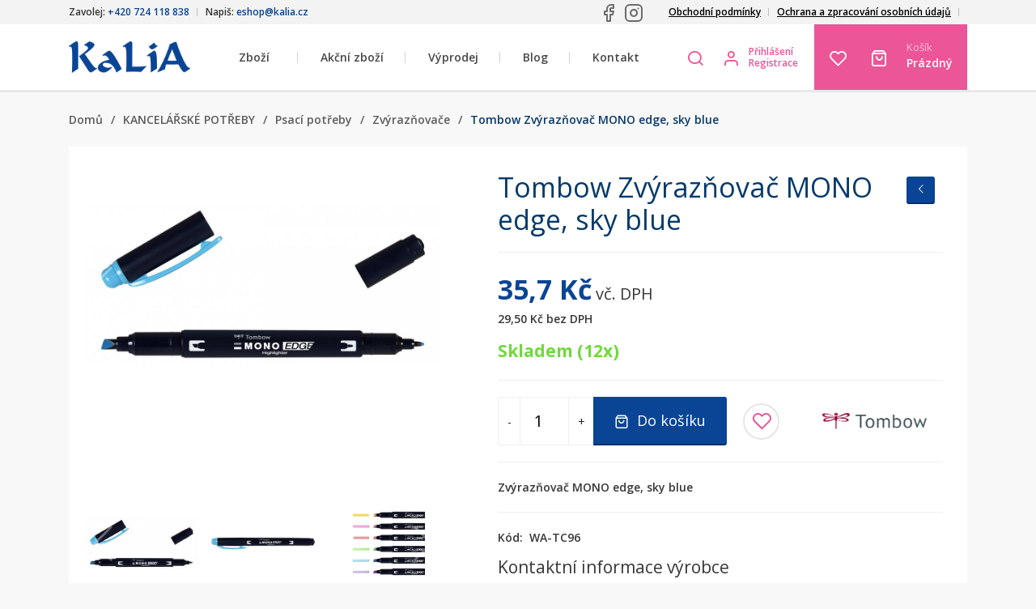

--- FILE ---
content_type: text/html; charset=utf-8
request_url: https://www.kalia.cz/tombow-zvyraznovac-mono-edge-sky-blue
body_size: 10523
content:
<!DOCTYPE html>
<html lang="cs">
<head>

    <meta charset="UTF-8" />
            <link rel="icon" href="https://www.kalia.cz/favicon.png" type="image/x-icon" />
                        <link rel="alternate" hreflang="cs-CZ"
                      href="https://www.kalia.cz/tombow-zvyraznovac-mono-edge-sky-blue"/>
                                <link rel="alternate" hreflang="cs-CZ"
                      href="https://www.allegro.cz/tombow-zvyraznovac-mono-edge-sky-blue"/>
                                <link rel="alternate" hreflang="sk-SK"
                      href="https://www.kalia-paper.sk/tombow-zvyraznovac-mono-edge-sky-blue"/>
                                <link rel="alternate" hreflang="pl-PL"
                      href="https://www.kalia-sklep.pl/tombow-zakreslacz-mono-edge-sky-blue"/>
                                <link rel="alternate" hreflang="hr-HR"
                      href="https://www.kalia-paper.hr/tombow-signir-mono-edge-sky-blue"/>
                <link rel="stylesheet" href="https://fonts.googleapis.com/css?family=Open+Sans:300,400,600,700,800&amp;subset=latin-ext" /><link rel="stylesheet" href="https://www.kalia.cz/temp/webtemp/style-4a4707ba3458df1ec20f1150d03bc68f-798c45b04f14c7796ec2c50ad46fe2c6.css" /><link rel="stylesheet" href="https://www.kalia.cz/temp/webtemp/style-63569b72a0b377faaca9ef614e12c777-8de9eb5ad3f41b123055b9d145d02b84.css" /><link rel="stylesheet" href="https://www.kalia.cz/temp/webtemp/style-d1dd3bd94a8e0049faf61ad091a54766-22e641cf85beb418ad35d43d95e412df.css" />    <script>
        var liveUrl = 'https://www.kalia.cz/';
        var processUrl  = 'https://www.kalia.cz/save';
        var currencyCode = 'Kč';
        var lazyLoadOnScroll = false;
        var minCharSearchLimit = 1;
        var translate = {
            'addToCompare': 'Přidat k oblíbeným',
            'remFromComp': 'Odebrat z porovnávání',
            'addToFavorite': 'Přidat k oblíbeným',
            'remFromFav': 'Odebrat z oblíbených',
            'wrongEmail': 'Neplatná e-mailová adresa',
            'wrongZip': 'Neplatné PSČ',
            'wrongPhone': 'Telefonní číslo není platné.',
            'passRestriction': 'Heslo musí být v rozsahu 6 až 40 znaků',
            'passNotSame': 'Hesla se musí shodovat',
            'sending': 'Odesílám',
            'step3url': 'https://www.kalia.cz/adresa',
            'showFilters': 'Zobrazit filtry',
            'hideFilters': 'Skrýt filtry',
            'forFreeText': 'Zdarma',
            'dicValid': 'DIČ je validní',
            'dicInvalid': 'DIČ není validní!',
            'enterValidIC': 'Vyplňte prosím validní IČ',
            'enterDic': 'Vyplňte prosím DIČ',
            'wantWithoutVatBtn': 'Nakoupit bez DPH',
            'doNotWantWithoutVatBtn': 'Nakoupit s DPH',
            'termsError': 'Musíte souhlasit s obchodními podmínkami',
            'gdprAgreementError': 'Pro registraci musíte souhlasít se zpracováním osobních údajů',
            'confirmDeleteProduct': 'Opravdu odstranit produkt?',
            'chooseShipping': 'Zvolte dopravu'
        };
    </script>
    <script src="https://www.kalia.cz/temp/webtemp/js-fa5b6def0ec9bac42445e91572cfa61a-9872e1afbb878ae15c27df47bc263eef.min.js"></script>
    <meta name="author" content="BiteIT">
    <meta name="keywords" content="">
    <meta name="description" content="Nebesky modrý zvýrazňovač Tombow MONO edge pro jemné a efektivní zvýrazňování textu.">

    <meta name="viewport" content="width=device-width, initial-scale=1.0, maximum-scale=1.0, user-scalable=no" />

            <meta name="robots" content="index, follow">
    
    <title>Tombow Zvýrazňovač MONO edge – Nebesky modrý pro jemné zvýrazňování - Kalia</title>

    
            <meta property="og:image" content="https://www.kalia.cz/images/products/thumbs/WA_TC96_open.jpg" /><meta property="og:image:type" content="image/jpeg" /><meta property="og:image:width" content="360" /><meta property="og:image:height" content="164" />
        <meta property="og:title" content="Tombow Zvýrazňovač MONO edge – Nebesky modrý pro jemné zvýrazňování - Kalia">
        <meta property="og:url" content="https://www.kalia.cz/tombow-zvyraznovac-mono-edge-sky-blue">
        <meta property="og:description" content="Nebesky modrý zvýrazňovač Tombow MONO edge pro jemné a efektivní zvýrazňování textu.">
        <meta property="og:type" content="website">
        <meta property="og:site_name" content="Tombow Zvýrazňovač MONO edge – Nebesky modrý pro jemné zvýrazňování - Kalia">            <!-- Google Tag Manager -->
        <script async src="https://www.googletagmanager.com/gtag/js?id=GTM-MQK75KVR"></script>
        <script>
            window.dataLayer = window.dataLayer || [];

            function gtag() {
                dataLayer.push(arguments);
            }

            gtag('js', new Date());

            gtag('config', 'GTM-MQK75KVR', {
                anonymizeIp: true
            });

            gtag('consent', 'default', {
                'ad_storage': 'denied',
                'analytics_storage': 'denied',
            });
        </script>
                <!-- End Google Tag Manager -->
                    <script src="https://www.google.com/recaptcha/api.js" async defer></script>
            </head>
<body class="id-display-10 menu-item-461 language-1">
        <script type="text/javascript">
            window.cookie_consent_options = {
                cookieName: 'CCS_COOKIE',
                styleUrl: 'https://pages.devmode.cz/ccs/style.min.css?1642626866',
                moreInfoUrl: '',
                mainTitle: 'Tato strána využívá soubory cookie.',
                mainContent: 'K personalizaci obsahu a reklam a analýze návštěvnosti tohoto webu využíváme soubory cookie. Informace o tom, jak náš web používáte, sdílíme se svými partnery pro inzerci a analýzy. Partneři tyto údaje mohou zkombinovat s dalšími informacemi, které jste jim poskytli nebo které získali v důsledku toho, že používáte jejich služby. Pokračováním prohlížení těchto stránek dáváte souhlas se zpracováním cookies v souladu se <a href="https://www.kalia.cz/files/download/Zasady_zpracovani_osobnich_udaju_GDPR.pdf" target="_blank">Zásadami zpracování osobních údajů</a>, které zpracování cookies upravují. Své souhlasy můžete spravovat v Nastavení (viz níže na této liště).',
                categoriesText: '<h3 style="margin: 0 0 15px 0; font-size: 16px">Co jsou soubory cookie?</h3>Cookies jsou malé textové soubory, které webové stránky při jejich prohlížení ukládají na Váš počítač nebo mobilní zařízení. Některé jejich druhy slouží pro správné fungování webových stránek, jiné pro zlepšení a zefektivnění uživatelského zážitku na webových stránkách. V souladu se zákonem můžeme na Vašem zařízení ukládat cookies, pokud jsou nezbytně nutné pro provoz této webové stránky. Pro všechny ostatní typy cookies potřebujeme Váš souhlas.<br /><a href="https://www.kalia.cz/informace-o-souborech-cookies" style="margin: 5px 0 0 0; display: block">Více informací</a>',
                buttonShowMoreText: 'Více informací',
                buttonAdvancedSettings: 'Nastavení',
                buttonAdvancedSettingsBack: 'Zpět',
                buttonSaveAndCloseText: 'Uložit a zavřít',
                buttonAgreeToAllText: 'Povolit vše',
                buttonDenyAll: 'Odmítnout vše',
                categories: {
                    'essentials': {
                        'title': 'Nezbytné',
                        'description': 'Nezbytné cookies zajišťují základní funkce webové stránky, jako je navigace stránky a přístup k jejím zabezpečeným sekcím. Webová stránka nemůže správně fungovat bez těchto cookies.',
                        'enabled': true,
                        'readonly': true
                    },
                    'analytics': {
                        'title': 'Analytické',
                        'description': 'Statistické cookies nám pomáhají porozumět tomu, jak návštěvníci webové stránky používají. Tyto cookies sbírají a sdělují informace anonymně.',
                        'enabled': false,
                        'readonly': false
                    },
                    'marketing': {
                        'title': 'Marketingové',
                        'description': 'Marketingové cookies umožňují pozorovat návštěvníky na webových stránkách a zobrazovat na základě toho reklamu, která je relevantní pro konkrétního uživatele a hodnotnější pro inzerenty.',
                        'enabled': false,
                        'readonly': false
                    },
                }
            }
        </script>
        <script src="https://pages.devmode.cz/ccs/main.min.js?1642626866" type="text/javascript"></script>
        <header>
    <div id="header-top">
        <div class="container">
            <div class="d-flex flex-row justify-content-between">
                <div class="side d-flex flex-row justify-content-between">
                    <div class="inner-side">Zavolej: <strong>+420 724 118 838</strong></div>
                    <div class="inner-side">Napiš: <strong>eshop@kalia.cz</strong></div>
                </div>
                <div class="text-right flex-grow-1">
                    <div class="float-right mr-3 pt-1">
                                <div class="d-flex align-items-center">
                                    <a target="_blank" class="mr-2" href="https://www.facebook.com/profile.php?id=61574082877434" title=" - Facebook"><img src="/images/template/facebook.svg" /></a>
                                        <a target="_blank" class="mr-2" href="https://www.instagram.com/kaliacz_oficialni/" title=" - Instagram"><img src="/images/template/instagram.svg" /></a>
                                </div>
                                </div>
                </div>
                <div class="side">
                    
            <nav class="menuList p-initial">
                <ul class="menu-level-0 p-initial">
                    <li class="menu-item-level-0 menu-item">
                        <a href="https://www.kalia.cz/obchodni-podminky"><span class="sub-title"></span>Obchodní podmínky</a>
                    </li>
                    <li class="menu-item-level-0 menu-item">
                        <a href="/files/download/Zasady_zpracovani_osobnich_udaju_GDPR.docx" target="_blank"><span class="sub-title"></span>Ochrana a zpracování osobních údajů</a>
                    </li>    <li class="menu-item-level-0 menu-item">
    <span class="module countries">
            </span>
    </li>
    
                </ul>
            </nav>                </div>
            </div>
        </div>
    </div>
    <div id="header-bottom" class="container">
        <div class="header-flex-row d-flex flex-row">

            <div class="d-flex flex-row side left">
                <div class="module eshop-title">
                    <a href="https://www.kalia.cz/" class="text-uppercase">
                        <img src="https://www.kalia.cz//images/logo/logo-1552645453.png" alt="Kalia" title="Kalia" />
                    </a>
                </div>
            </div>

            <div class="d-flex flex-row side middle p-initial">
                <div class="menu-toggler icon-menu"></div>
                <div class="module main-nav p-initial">
                    
            <nav class="menuList p-initial">
                <ul class="menu-level-0 p-initial">                    <li class="menu-item-level-0 menu-item p-initial category-children-holder">
                        <span class="link-holder">Zboží</span>
                        <a href="https://www.kalia.cz/zbozi">Zboží</a>
                        <div class="categories-nav li-full-nav"></div>                    </li>
                    
                    <li class="menu-item-level-0 menu-item">
                        <a href="https://www.kalia.cz/akcni-zbozi"><span class="sub-title"></span>Akční zboží</a>
                    </li>
                    <li class="menu-item-level-0 menu-item">
                        <a href="https://www.kalia.cz/vyprodej">Výprodej</a>
                    </li>
                    <li class="menu-item-level-0 menu-item">
                        <a href="https://www.kalia.cz/blog">Blog</a>
                    </li>
                    <li class="menu-item-level-0 menu-item">
                        <a href="https://www.kalia.cz/kontakt"><span class="sub-title"></span>Kontakt</a>
                    </li>
                </ul>
            </nav>                </div>
            </div>

            <div class="d-flex flex-row side right p-initial">
                <div class="module search p-initial">
                    <div class="toggler pl-0 pr-0" data-toggler="search">
                        <i class="icon-search1"></i>
                    </div>
                    <div class="toggle-content">
                        <div class="product-search-form">
    <form onsubmit="return productSearch($(this));" action="https://www.kalia.cz/hledani"
          name="search_form" method="get">
        <div class="search-input-container">
            <div class="search-close icon-cross2"></div>
            <div class="search-input">
                <input autocomplete="off" onkeyup="return suggestProducts($(this));" type="text" name="phrase"
                       value=""
                       placeholder="Zadejte název nebo kód produktu"/>
                <img class="search-ajax-loader" src="https://www.kalia.cz/images/system/loading.gif"
                     alt="Kalia - Loading"/>
            </div>
            <button class="btn btn-primary">
                <i class="icon-search1 mr-2"></i>Hledat            </button>
        </div>
        <div class="search-results">
            <div class="search-results-wrap"></div>
        </div>
    </form>
</div>                    </div>
                </div>
                <div class="module user">
                        <div class="d-flex flex-row align-items-center">
                    <i class="icon-user1 mr-0 ml-0" onclick="return openLoginBox()"></i>
                    <div class="options">
                                <a class="user-login d-block align-items-center" onclick="return openLoginBox()">Přihlášení</a>
                                    <a class="user-registration d-block align-items-center" href="https://www.kalia.cz/registrace">Registrace</a>
                        </div>
    </div>
                </div>
                <div class="module-group">
                    <div class="module storage storage-favorite">
                        <a class="storage-icon" href="https://www.kalia.cz/oblibene">
                            <i class="icon-heart"></i>
                        </a>
                        <span class="storage-amount hidden">0</span>
                    </div>
                    <div class="module storage storage-cart">
                        <a href="https://www.kalia.cz/kosik" class="d-flex flex-center">
    <span class="icon pl-0 pr-2">
        <i class="icon-shopping-bag1"></i>
                    <span class="empty hidden">Prázdný košík</span>
                </span>
    <span class="label">
        <small class="title">
            Košík        </small>
        <span class="amount summary-cart-total">
                        Prázdný        </span>
    </span>
</a>                    </div>
                </div>
            </div>

        </div>
    </div>
</header>

<section class="site-block section-content">
            <div class="container">
            <section class="site-block section-breadcrumbs mb-smaller">
                
        <nav class="breadcrumbs">
            <a class="parent home item" href="https://www.kalia.cz/"><i class="icon-home"></i><span class="text">Domů</span></a><span class="separator item">/</span><a class="parent item" href="https://www.kalia.cz/kancelarske-potreby"><i class="icon-chevron-thin-right"></i>KANCELÁŘSKÉ POTŘEBY</a><span class="separator item">/</span><a class="parent item" href="https://www.kalia.cz/psaci-potreby"><i class="icon-chevron-thin-right"></i>Psací potřeby</a><span class="separator item">/</span><a class="parent item" href="https://www.kalia.cz/zvyraznovace"><i class="icon-chevron-thin-right"></i>Zvýrazňovače</a><span class="separator item">/</span><span class="actual item"><i class="icon-chevron-thin-right"></i>Tombow Zvýrazňovač MONO edge, sky blue</span>
        </nav>            </section>
            
                <div id="content-flex-row" class="content-flex-row flex-row">
                <div id="content-block" class="wide after box">    <section class="product-detail">
        <section class="product-detail-info">
            <div class="product-images">
                <div class="product-images-info">
                    <div class="flex-row flex-wrap">
                        <span>Kód: <strong>WA-TC96</strong></span>
                        <span>Dostupnost: <strong
                                    class="label-success">Skladem</strong></span>
                                                    <span>Expedujeme: <strong
                                        class="label-default">Zítra</strong></span>
                                                </div>
                </div>
                <div class="images-container">
                    <div class="labels"></div>
                    <div class="discount detail-discount"></div>
                    <div class="swiper-container product-images-container product-images-slider slider-for">
                        <div class="swiper-wrapper">
                            
                            <a href="https://www.kalia.cz/images/products/WA_TC96_open.jpg" class="swiper-slide image p-gallery-item" data-title="Tombow Zvýrazňovač MONO edge, sky blue">
                            <img alt = "Tombow Zvýrazňovač MONO edge, sky blue" src = "https://www.kalia.cz/images/products/previews/WA_TC96_open.jpg" />
                            </a>
                            <a href="https://www.kalia.cz/images/products/WA_TC96_closed.jpg" class="swiper-slide image p-gallery-item" data-title="Tombow Zvýrazňovač MONO edge, sky blue">
                            <img alt = "Tombow Zvýrazňovač MONO edge, sky blue" src = "https://www.kalia.cz/images/products/previews/WA_TC96_closed.jpg" />
                            </a>
                            <a href="https://www.kalia.cz/images/products/WA_TC_MONOedge_broad_tips.jpg" class="swiper-slide image p-gallery-item" data-title="Tombow Zvýrazňovač MONO edge, sky blue">
                            <img alt = "Tombow Zvýrazňovač MONO edge, sky blue" src = "https://www.kalia.cz/images/products/previews/WA_TC_MONOedge_broad_tips.jpg" />
                            </a>
                            <a href="https://www.kalia.cz/images/products/WA_TC_MONOedge_bullet_tips.jpg" class="swiper-slide image p-gallery-item" data-title="Tombow Zvýrazňovač MONO edge, sky blue">
                            <img alt = "Tombow Zvýrazňovač MONO edge, sky blue" src = "https://www.kalia.cz/images/products/previews/WA_TC_MONOedge_bullet_tips.jpg" />
                            </a>
                            <a href="https://www.kalia.cz/images/products/WA_TC_MONOedge_demo1.jpg" class="swiper-slide image p-gallery-item" data-title="Tombow Zvýrazňovač MONO edge, sky blue">
                            <img alt = "Tombow Zvýrazňovač MONO edge, sky blue" src = "https://www.kalia.cz/images/products/previews/WA_TC_MONOedge_demo1.jpg" />
                            </a>
                            <a href="https://www.kalia.cz/images/products/WA_TC_MONOedge_demo2.jpg" class="swiper-slide image p-gallery-item" data-title="Tombow Zvýrazňovač MONO edge, sky blue">
                            <img alt = "Tombow Zvýrazňovač MONO edge, sky blue" src = "https://www.kalia.cz/images/products/previews/WA_TC_MONOedge_demo2.jpg" />
                            </a>
                            <a href="https://www.kalia.cz/images/products/WA_TC_MONOedge_demo3.jpg" class="swiper-slide image p-gallery-item" data-title="Tombow Zvýrazňovač MONO edge, sky blue">
                            <img alt = "Tombow Zvýrazňovač MONO edge, sky blue" src = "https://www.kalia.cz/images/products/previews/WA_TC_MONOedge_demo3.jpg" />
                            </a>                        </div>
                        <div class="swiper-button-next swiper-button-white"></div>
                        <div class="swiper-button-prev swiper-button-white"></div>
                    </div>
                </div>
                <div class="product-thumbs-container">
                    <div class="swiper-container product-thumbnails-slider slider-nav">
                        <div class="swiper-wrapper">
                            
                        <div class="swiper-slide image thumb orientation-landscape">
                        <img alt = "Kalia - WA_TC96_open.jpg" src = "https://www.kalia.cz/images/products/thumbs/WA_TC96_open.jpg" />
                        </div>
                        <div class="swiper-slide image thumb orientation-landscape">
                        <img alt = "Kalia - WA_TC96_closed.jpg" src = "https://www.kalia.cz/images/products/thumbs/WA_TC96_closed.jpg" />
                        </div>
                        <div class="swiper-slide image thumb orientation-portrait">
                        <img alt = "Kalia - WA_TC_MONOedge_broad_tips.jpg" src = "https://www.kalia.cz/images/products/thumbs/WA_TC_MONOedge_broad_tips.jpg" />
                        </div>
                        <div class="swiper-slide image thumb orientation-portrait">
                        <img alt = "Kalia - WA_TC_MONOedge_bullet_tips.jpg" src = "https://www.kalia.cz/images/products/thumbs/WA_TC_MONOedge_bullet_tips.jpg" />
                        </div>
                        <div class="swiper-slide image thumb orientation-landscape">
                        <img alt = "Kalia - WA_TC_MONOedge_demo1.jpg" src = "https://www.kalia.cz/images/products/thumbs/WA_TC_MONOedge_demo1.jpg" />
                        </div>
                        <div class="swiper-slide image thumb orientation-landscape">
                        <img alt = "Kalia - WA_TC_MONOedge_demo2.jpg" src = "https://www.kalia.cz/images/products/thumbs/WA_TC_MONOedge_demo2.jpg" />
                        </div>
                        <div class="swiper-slide image thumb orientation-landscape">
                        <img alt = "Kalia - WA_TC_MONOedge_demo3.jpg" src = "https://www.kalia.cz/images/products/thumbs/WA_TC_MONOedge_demo3.jpg" />
                        </div>                        </div>
                        <div class="swiper-button-next swiper-button-white"></div>
                        <div class="swiper-button-prev swiper-button-white"></div>
                    </div>
                </div>
            </div>
            <div class="product-info">

                <div class="product-block">
                    <h1 class="detail-name">Tombow Zvýrazňovač MONO edge, sky blue</h1>
                    <div class="detail-back btn btn-sm btn-primary"
                         onclick="returnToProductSelection('https://www.kalia.cz/zvyraznovace')">
                        <i class="icon-chevron-thin-left"></i><? echo E_BACK; ?></div>
                </div>

                                    <div class="product-block prices pb-3 nobottomborder">
                                                <div class="price-block vatPrice">
                            <strong class="detail-priceVatFormatted">35,7 Kč</strong> vč. DPH                        </div>
                                                    <div class="price-block noVatPrice">
                                <span class="detail-priceNoVatFormatted">29,50 Kč</span> bez DPH                            </div>
                                                </div>

                    <div class="product-block delivery-state delivery3">
                        Skladem (12x)                    </div>
                    
                
                                <div class="product-block row pb-30 ml-0 mr-0">
                    <div class="col-xl-8 col-xxl-6 pl-0 pr-0 pr-xl-3 mb-3 mb-xl-0">
                                            <div class="product-block buttons">
                        <form onsubmit="return submitProductForm($(this))">
                                    <div class="in-button buy-button">
                        <input type="hidden" name="productId" value="461"/>
            <input type="hidden" name="combinationId" class="detail-combinationId" value=""/>
            <input type="hidden" name="multiple[461][combinationId][]" class="multiplier" value=""/>
            <input type="hidden" name="cart" value="add" class="event" />
                            <div class="quantity">
                    
        <div class="input-group number-input">
            <span class="input-group-addon btn less">-</span>
            <input type='number' name='quantity' value='1' min='1' />
            <span class="input-group-addon btn more">+</span>
        </div>                </div>
                <div class="input">
                    <button onclick="doStorageEvent($(this))" type="submit" name="cart" value="add" class="btn btn-primary storage-btn">
                        <i class="icon-shopping-bag1"></i>
                        <span class="text">Do košíku</span>
                    </button>
                </div>
                        </div>
                <div class="in-button favorite">
                        <button onclick="doStorageEvent($(this))" class="storage-btn btn favorite-button" type="submit" name="favorite" value="add" title="Přidat k oblíbeným">
                <i class="icon-heart"></i>
            </button>
        </div>
                                </form>
                    </div>
                                        </div>
                    <div class="col-xl-4 col-xxl-6 pr-0 pl-0 pl-xl-3 d-flex align-items-stretch justify-content-center">
                        <div class="product-block manufacturer-block">
                                                            <a href="https://www.kalia.cz/vyrobce/tombow" class="d-block d-xl-none pl-0 pr-0">Výrobce: Tombow</a>
                                <a href="https://www.kalia.cz/vyrobce/tombow" class="d-none d-xl-block">
                                    <img src = "https://www.kalia.cz/images/manufacturers/previews/tombow-logo-300dpi-original2-1556609619.jpg" />                                </a>
                                                        </div>
                    </div>
                </div>

                                    <div class="product-block short-description pb-30">
                        Zvýrazňovač MONO edge, sky blue                    </div>
                    
                <div class="product-block deliveries bg-gray">
                    <div class="wrap">
                        <div class="flex-row">
                            <span>Kód:&nbsp;&nbsp;</span>
                            <span>WA-TC96</span>
                        </div>
                        <div class="mt-3">
                            <h4>Kontaktní informace výrobce</h4>
                            <span></span>
                        </div>
                    </div>
                </div>

            </div>
        </section>

        <section class="product-sections">

            
            
            <div class="product-section product-main-section">
                <ul class="nav nav-tabs flex-row">
                    <li class="nav-item tab">
                        <a class="nav-link active" href="#product-description" data-toggle="tab">
                            <i class="icon-list"></i>
                            Popis produktu                        </a>
                    </li>
                    <!--                        <li class="nav-item tab">-->
<!--                            <a class="nav-link" href="#product-videos" data-toggle="tab">-->
<!--                                <i class="icon-play"></i>-->
<!--                                --><!--                            </a>-->
<!--                        </li>-->
<!--                        --><!--                        <li class="nav-item tab">-->
<!--                            <a class="nav-link" href="#product-related" data-toggle="tab">-->
<!--                                <i class="icon-tree"></i>-->
<!--                                --><!--                            </a>-->
<!--                        </li>-->
<!--                        -->                </ul>
                <div class="tab-content">
                    <div class="tab-pane active" id="product-description">
                        <p>Zvýrazňovač se dvěma hroty: širokým seříznutým hrotem a velmi tenkým kulatým hrotem.<br />
Jedinečný design s plastovým chráničem zajišťuje, že kovová pravítka a šablony zůstanou čisté.<br />
Zářivé barvy jsou perfektní pro barevné kódování a zdobení diářů, deníků, zápisníků i studijních materiálů.<br />
Rychleschnoucí inkoust se nerozmazává ani neprosakuje přes většinu papírů.<br />
Seříznutý hrot: 3,8 mm; velmi tenký kulatý hrot: 0,8 mm.</p>                                            </div>
                    <!--                        <div class="tab-pane" id="product-videos">-->
<!--                            --><!--                        </div>-->
<!--                        -->                </div>
            </div>

                            <div>
                    <h2 class="heading mt-4">Mohlo by se Vám ještě líbit</h2><div class="product-list relatedProducts product-slides row"><div class="product product-460 col-md-3 col-sm-4">
    <div class="wrap after">
        <form onsubmit="return submitProductForm($(this))"
              action="https://www.kalia.cz/save"
              method="post"
            >

            <div class="image">
                <a href="https://www.kalia.cz/tombow-zvyraznovac-mono-edge-coral" class=" flex-center"><div class='image-item'><img src="https://www.kalia.cz/images/products/thumbs/WA_TC94_open.jpg" srcset="https://www.kalia.cz/images/products/previews/WA_TC94_open.jpg" alt="Tombow Zvýrazňovač MONO edge, coral" /></div></a>                                            </div>

            <div class="detail">

                <div class="category">
                    <a href='https://www.kalia.cz/kancelarske-potreby'>KANCELÁŘSKÉ POTŘEBY</a>-<a href='https://www.kalia.cz/psaci-potreby'>Psací potřeby</a>-<a href='https://www.kalia.cz/zvyraznovace'>Zvýrazňovače</a>                </div>

                <div class="name">
                    <a href="https://www.kalia.cz/tombow-zvyraznovac-mono-edge-coral">
                        <span>
                            Tombow Zvýrazňovač MONO edge, coral                        </span>
                    </a>
                </div>

                <div class="shortDescription">
                    Zvýrazňovač MONO edge, coral                </div>

                <div class="code-n-delivery flex-row center">
                    <div class="code" itemprop="sku">WA-TC94</div>
                    <div class="delivery">
                        <span class="deliveryDate delivery3">
                            Skladem (8x)                        </span>
                        <span class="expedition">Zítra</span>
                    </div>
                </div>

                                <div class="price-n-button">

                    <div class="prices">
                                                        <div class="price-label">Cena s DPH:</div>
                                                        <div class="price">
                            35,7                            <span>Kč</span>
                        </div>
                                            </div>

                                            <div class="buttons">
                                    <div class="in-button buy-button">
                        <input type="hidden" name="productId" value="460"/>
            <input type="hidden" name="combinationId" class="detail-combinationId" value=""/>
            <input type="hidden" name="multiple[460][combinationId][]" class="multiplier" value=""/>
            <input type="hidden" name="cart" value="add" class="event" />
                            <div class="quantity">
                    
        <div class="input-group number-input">
            <span class="input-group-addon btn less">-</span>
            <input type='number' name='quantity' value='1' min='1' />
            <span class="input-group-addon btn more">+</span>
        </div>                </div>
                <div class="input">
                    <button onclick="doStorageEvent($(this))" type="submit" name="cart" value="add" class="btn btn-outline-primary storage-btn">
                        <i class="icon-shopping-bag1"></i>
                        <span class="text">Do košíku</span>
                    </button>
                </div>
                        </div>
                <div class="in-button favorite">
                        <button onclick="doStorageEvent($(this))" class="storage-btn btn favorite-button" type="submit" name="favorite" value="add" title="Přidat k oblíbeným">
                <i class="icon-heart"></i>
            </button>
        </div>
                                </div>
                        
                </div>

            </div>
        </form>
    </div>
</div>
<div class="product product-459 col-md-3 col-sm-4">
    <div class="wrap after">
        <form onsubmit="return submitProductForm($(this))"
              action="https://www.kalia.cz/save"
              method="post"
            >

            <div class="image">
                <a href="https://www.kalia.cz/tombow-zvyraznovac-mono-edge-green" class=" flex-center"><div class='image-item'><img src="https://www.kalia.cz/images/products/thumbs/WA_TC92_open.jpg" srcset="https://www.kalia.cz/images/products/previews/WA_TC92_open.jpg" alt="Tombow Zvýrazňovač MONO edge, green" /></div></a>                                            </div>

            <div class="detail">

                <div class="category">
                    <a href='https://www.kalia.cz/kancelarske-potreby'>KANCELÁŘSKÉ POTŘEBY</a>-<a href='https://www.kalia.cz/psaci-potreby'>Psací potřeby</a>-<a href='https://www.kalia.cz/zvyraznovace'>Zvýrazňovače</a>                </div>

                <div class="name">
                    <a href="https://www.kalia.cz/tombow-zvyraznovac-mono-edge-green">
                        <span>
                            Tombow Zvýrazňovač MONO edge, green                        </span>
                    </a>
                </div>

                <div class="shortDescription">
                    Zvýrazňovač MONO edge, green                </div>

                <div class="code-n-delivery flex-row center">
                    <div class="code" itemprop="sku">WA-TC92</div>
                    <div class="delivery">
                        <span class="deliveryDate delivery3">
                            Skladem (7x)                        </span>
                        <span class="expedition">Zítra</span>
                    </div>
                </div>

                                <div class="price-n-button">

                    <div class="prices">
                                                        <div class="price-label">Cena s DPH:</div>
                                                        <div class="price">
                            35,7                            <span>Kč</span>
                        </div>
                                            </div>

                                            <div class="buttons">
                                    <div class="in-button buy-button">
                        <input type="hidden" name="productId" value="459"/>
            <input type="hidden" name="combinationId" class="detail-combinationId" value=""/>
            <input type="hidden" name="multiple[459][combinationId][]" class="multiplier" value=""/>
            <input type="hidden" name="cart" value="add" class="event" />
                            <div class="quantity">
                    
        <div class="input-group number-input">
            <span class="input-group-addon btn less">-</span>
            <input type='number' name='quantity' value='1' min='1' />
            <span class="input-group-addon btn more">+</span>
        </div>                </div>
                <div class="input">
                    <button onclick="doStorageEvent($(this))" type="submit" name="cart" value="add" class="btn btn-outline-primary storage-btn">
                        <i class="icon-shopping-bag1"></i>
                        <span class="text">Do košíku</span>
                    </button>
                </div>
                        </div>
                <div class="in-button favorite">
                        <button onclick="doStorageEvent($(this))" class="storage-btn btn favorite-button" type="submit" name="favorite" value="add" title="Přidat k oblíbeným">
                <i class="icon-heart"></i>
            </button>
        </div>
                                </div>
                        
                </div>

            </div>
        </form>
    </div>
</div>
<div class="product product-463 col-md-3 col-sm-4">
    <div class="wrap after">
        <form onsubmit="return submitProductForm($(this))"
              action="https://www.kalia.cz/save"
              method="post"
            >

            <div class="image">
                <a href="https://www.kalia.cz/tombow-zvyraznovac-mono-edge-golden-yellow" class=" flex-center"><div class='image-item'><img src="https://www.kalia.cz/images/products/thumbs/WA_TC99_open.jpg" srcset="https://www.kalia.cz/images/products/previews/WA_TC99_open.jpg" alt="Tombow Zvýrazňovač MONO edge, golden yellow" /></div></a>                                            </div>

            <div class="detail">

                <div class="category">
                    <a href='https://www.kalia.cz/kancelarske-potreby'>KANCELÁŘSKÉ POTŘEBY</a>-<a href='https://www.kalia.cz/psaci-potreby'>Psací potřeby</a>-<a href='https://www.kalia.cz/zvyraznovace'>Zvýrazňovače</a>                </div>

                <div class="name">
                    <a href="https://www.kalia.cz/tombow-zvyraznovac-mono-edge-golden-yellow">
                        <span>
                            Tombow Zvýrazňovač MONO edge, golden yellow                        </span>
                    </a>
                </div>

                <div class="shortDescription">
                    Zvýrazňovač MONO edge, golden yellow                </div>

                <div class="code-n-delivery flex-row center">
                    <div class="code" itemprop="sku">WA-TC99</div>
                    <div class="delivery">
                        <span class="deliveryDate delivery3">
                            Skladem (32x)                        </span>
                        <span class="expedition">Zítra</span>
                    </div>
                </div>

                                <div class="price-n-button">

                    <div class="prices">
                                                        <div class="price-label">Cena s DPH:</div>
                                                        <div class="price">
                            35,7                            <span>Kč</span>
                        </div>
                                            </div>

                                            <div class="buttons">
                                    <div class="in-button buy-button">
                        <input type="hidden" name="productId" value="463"/>
            <input type="hidden" name="combinationId" class="detail-combinationId" value=""/>
            <input type="hidden" name="multiple[463][combinationId][]" class="multiplier" value=""/>
            <input type="hidden" name="cart" value="add" class="event" />
                            <div class="quantity">
                    
        <div class="input-group number-input">
            <span class="input-group-addon btn less">-</span>
            <input type='number' name='quantity' value='1' min='1' />
            <span class="input-group-addon btn more">+</span>
        </div>                </div>
                <div class="input">
                    <button onclick="doStorageEvent($(this))" type="submit" name="cart" value="add" class="btn btn-outline-primary storage-btn">
                        <i class="icon-shopping-bag1"></i>
                        <span class="text">Do košíku</span>
                    </button>
                </div>
                        </div>
                <div class="in-button favorite">
                        <button onclick="doStorageEvent($(this))" class="storage-btn btn favorite-button" type="submit" name="favorite" value="add" title="Přidat k oblíbeným">
                <i class="icon-heart"></i>
            </button>
        </div>
                                </div>
                        
                </div>

            </div>
        </form>
    </div>
</div>
<div class="product product-462 col-md-3 col-sm-4">
    <div class="wrap after">
        <form onsubmit="return submitProductForm($(this))"
              action="https://www.kalia.cz/save"
              method="post"
            >

            <div class="image">
                <a href="https://www.kalia.cz/tombow-zvyraznovac-mono-edge-purple" class=" flex-center"><div class='image-item'><img src="https://www.kalia.cz/images/products/thumbs/WA_TC97_open.jpg" srcset="https://www.kalia.cz/images/products/previews/WA_TC97_open.jpg" alt="Tombow Zvýrazňovač MONO edge, purple" /></div></a>                                            </div>

            <div class="detail">

                <div class="category">
                    <a href='https://www.kalia.cz/kancelarske-potreby'>KANCELÁŘSKÉ POTŘEBY</a>-<a href='https://www.kalia.cz/psaci-potreby'>Psací potřeby</a>-<a href='https://www.kalia.cz/zvyraznovace'>Zvýrazňovače</a>                </div>

                <div class="name">
                    <a href="https://www.kalia.cz/tombow-zvyraznovac-mono-edge-purple">
                        <span>
                            Tombow Zvýrazňovač MONO edge, purple                        </span>
                    </a>
                </div>

                <div class="shortDescription">
                    Zvýrazňovač MONO edge, purple                </div>

                <div class="code-n-delivery flex-row center">
                    <div class="code" itemprop="sku">WA-TC97</div>
                    <div class="delivery">
                        <span class="deliveryDate delivery3">
                            Skladem (12x)                        </span>
                        <span class="expedition">Zítra</span>
                    </div>
                </div>

                                <div class="price-n-button">

                    <div class="prices">
                                                        <div class="price-label">Cena s DPH:</div>
                                                        <div class="price">
                            35,7                            <span>Kč</span>
                        </div>
                                            </div>

                                            <div class="buttons">
                                    <div class="in-button buy-button">
                        <input type="hidden" name="productId" value="462"/>
            <input type="hidden" name="combinationId" class="detail-combinationId" value=""/>
            <input type="hidden" name="multiple[462][combinationId][]" class="multiplier" value=""/>
            <input type="hidden" name="cart" value="add" class="event" />
                            <div class="quantity">
                    
        <div class="input-group number-input">
            <span class="input-group-addon btn less">-</span>
            <input type='number' name='quantity' value='1' min='1' />
            <span class="input-group-addon btn more">+</span>
        </div>                </div>
                <div class="input">
                    <button onclick="doStorageEvent($(this))" type="submit" name="cart" value="add" class="btn btn-outline-primary storage-btn">
                        <i class="icon-shopping-bag1"></i>
                        <span class="text">Do košíku</span>
                    </button>
                </div>
                        </div>
                <div class="in-button favorite">
                        <button onclick="doStorageEvent($(this))" class="storage-btn btn favorite-button" type="submit" name="favorite" value="add" title="Přidat k oblíbeným">
                <i class="icon-heart"></i>
            </button>
        </div>
                                </div>
                        
                </div>

            </div>
        </form>
    </div>
</div>
</div>                </div>
                        </section>
    </section>

        <script type="application/ld+json">
        {
          "@context": "https://schema.org/",
          "@type": "Product",
          "sku": "WA-TC96",
          "name": "Tombow Zvýrazňovač MONO edge, sky blue",
          "url": "https://www.kalia.cz/tombow-zvyraznovac-mono-edge-sky-blue",
          "image": "https://www.kalia.cz/images/products/WA_TC96_open.jpg",
          "description": "&lt;p&gt;Zvýrazňovač se dvěma hroty: širokým seříznutým hrotem a velmi tenkým kulatým hrotem.&lt;br /&gt;
Jedinečný design s plastovým chráničem zajišťuje, že kovová pravítka a šablony zůstanou čisté.&lt;br /&gt;
Zářivé barvy jsou perfektní pro barevné kódování a zdobení diářů, deníků, zápisníků i studijních materiálů.&lt;br /&gt;
Rychleschnoucí inkoust se nerozmazává ani neprosakuje přes většinu papírů.&lt;br /&gt;
Seříznutý hrot: 3,8 mm; velmi tenký kulatý hrot: 0,8 mm.&lt;/p&gt;",
          "mpn": "4003198120044",
          "brand": {
            "@type": "Thing",
            "name": "Tombow"
          },
          "offers": {
            "@type": "Offer",
            "priceCurrency": "CZK",
            "price": "35.7",
            "availability": "https://schema.org/InStock",
            "seller": {
              "@type": "Organization",
              "name": "KALIA paper, s.r.o."
            }
          }
        }
        </script>
                    </div>
                </div>        </div>
                    <section class="last-seen-products product-list mt-3">
                <span class="pre-heading">Naposledy</span>
                <h2 class="heading">Prohlížené</h2>
                <div class="swiper-container product-swiper" data-breakpoints="{&quot;1700&quot;:{&quot;slidesPerView&quot;:5,&quot;spaceBetween&quot;:20},&quot;1400&quot;:{&quot;slidesPerView&quot;:4,&quot;spaceBetween&quot;:20},&quot;1200&quot;:{&quot;slidesPerView&quot;:3,&quot;spaceBetween&quot;:20},&quot;1000&quot;:{&quot;slidesPerView&quot;:2,&quot;spaceBetween&quot;:20},&quot;800&quot;:{&quot;slidesPerView&quot;:2,&quot;spaceBetween&quot;:20},&quot;600&quot;:{&quot;slidesPerView&quot;:1,&quot;spaceBetween&quot;:20}}" data-slides-per-view="6">
                    <div class="swiper-wrapper">
                        <div class="product product-461 swiper-slide">
    <div class="wrap after">
        <form onsubmit="return submitProductForm($(this))"
              action="https://www.kalia.cz/save"
              method="post"
            >

            <div class="image">
                <a href="https://www.kalia.cz/tombow-zvyraznovac-mono-edge-sky-blue" class=" flex-center"><div class='image-item'><img src="https://www.kalia.cz/images/products/thumbs/WA_TC96_open.jpg" srcset="https://www.kalia.cz/images/products/previews/WA_TC96_open.jpg" alt="Tombow Zvýrazňovač MONO edge, sky blue" /></div></a>                                            </div>

            <div class="detail">

                <div class="category">
                    <a href='https://www.kalia.cz/kancelarske-potreby'>KANCELÁŘSKÉ POTŘEBY</a>-<a href='https://www.kalia.cz/psaci-potreby'>Psací potřeby</a>-<a href='https://www.kalia.cz/zvyraznovace'>Zvýrazňovače</a>                </div>

                <div class="name">
                    <a href="https://www.kalia.cz/tombow-zvyraznovac-mono-edge-sky-blue">
                        <span>
                            Tombow Zvýrazňovač MONO edge, sky blue                        </span>
                    </a>
                </div>

                <div class="shortDescription">
                    Zvýrazňovač MONO edge, sky blue                </div>

                <div class="code-n-delivery flex-row center">
                    <div class="code" itemprop="sku">WA-TC96</div>
                    <div class="delivery">
                        <span class="deliveryDate delivery3">
                            Skladem (12x)                        </span>
                        <span class="expedition">Zítra</span>
                    </div>
                </div>

                                <div class="price-n-button">

                    <div class="prices">
                                                        <div class="price-label">Cena s DPH:</div>
                                                        <div class="price">
                            35,7                            <span>Kč</span>
                        </div>
                                            </div>

                                            <div class="buttons">
                                    <div class="in-button buy-button">
                        <input type="hidden" name="productId" value="461"/>
            <input type="hidden" name="combinationId" class="detail-combinationId" value=""/>
            <input type="hidden" name="multiple[461][combinationId][]" class="multiplier" value=""/>
            <input type="hidden" name="cart" value="add" class="event" />
                            <div class="quantity">
                    
        <div class="input-group number-input">
            <span class="input-group-addon btn less">-</span>
            <input type='number' name='quantity' value='1' min='1' />
            <span class="input-group-addon btn more">+</span>
        </div>                </div>
                <div class="input">
                    <button onclick="doStorageEvent($(this))" type="submit" name="cart" value="add" class="btn btn-outline-primary storage-btn">
                        <i class="icon-shopping-bag1"></i>
                        <span class="text">Do košíku</span>
                    </button>
                </div>
                        </div>
                <div class="in-button favorite">
                        <button onclick="doStorageEvent($(this))" class="storage-btn btn favorite-button" type="submit" name="favorite" value="add" title="Přidat k oblíbeným">
                <i class="icon-heart"></i>
            </button>
        </div>
                                </div>
                        
                </div>

            </div>
        </form>
    </div>
</div>
                    </div>
                    <div class="swiper-button-next swiper-button-white"></div>
                    <div class="swiper-button-prev swiper-button-white"></div>
                    <div class="swiper-pagination"></div>
                </div>
            </section>
            </section>
<footer>
    <div class="container">
        <div class="row">
            <div class="col-xl-6">
                <a href="https://www.kalia.cz/" class="logo text-uppercase mb-5">
                    <img src="https://www.kalia.cz//images/logo/logo-1552645453.png" alt="Kalia" title="Kalia"/>
                </a>
                <div class="row mb-5 mb-xl-0">
                    <div class="col-xl-6 col-lg-6 col-md-6">
                        <div class="wrap">
                            <div class="row-icon mb-4">
                                <div class="icon icon-questions"></div>
                                <div class="text">
                                    Máte otázky? Volejte na<br/><span class="phone">+420 724 118 838</span>
                                </div>
                            </div>
                            <div class="row-icon">
                                <div class="icon icon-map-mark"></div>
                                <div class="text">
                                <p>KALIA paper, s.r.o.<br />
Smetanova 1199/20<br />
737 01 Česk&yacute; Tě&scaron;&iacute;n</p>

<p>IČO: 08776741<br />
DIČ: CZ08776741</p>
                                </div>
                            </div>
                        </div>
                    </div>
                    <div class="col-xl-6 col-lg-6 col-md-6">
                        <div class="wrap">
                            <div class="row-icon">
                                <div class="icon icon-map-mark"></div>
                                <div class="text">
                                    <strong class="workshop">Provozovna</strong>
                                    <br/>
                                    <div class="text">
                                    <p>Smetanova 1199/20<br />
73701 Česk&yacute; Tě&scaron;&iacute;n<br />
Otev&iacute;rac&iacute; doba 7:00 - 14:00<br />
<a href="mailto:eshop@kalia.cz">eshop@kalia.cz</a></p>
                                    </div>
                                    <div class="socials mt-4">
                                                <div class="d-flex align-items-center">
                                    <a target="_blank" class="mr-2" href="https://www.facebook.com/profile.php?id=61574082877434" title=" - Facebook"><img src="/images/template/facebook.svg" /></a>
                                        <a target="_blank" class="mr-2" href="https://www.instagram.com/kaliacz_oficialni/" title=" - Instagram"><img src="/images/template/instagram.svg" /></a>
                                </div>
                                                </div>
                                </div>
                            </div>
                        </div>
                    </div>
                </div>
            </div>
            <div class="col-xl-3 col-lg-6 col-md-6">
                <h3>Můj účet</h3>
                
            <nav class="menuList p-initial">
                <ul class="menu-level-0 p-initial">
                    <li class="menu-item-level-0 menu-item">
                        <a href="https://www.kalia.cz/ucet">Účet</a>
                    </li>
                    <li class="menu-item-level-0 menu-item">
                        <a href="https://www.kalia.cz/oblibene">Oblíbené</a>
                    </li>
                    <li class="menu-item-level-0 menu-item">
                        <a href="https://www.kalia.cz/kosik">Košík</a>
                    </li>
                </ul>
            </nav>            </div>
            <div class="col-xl-3 col-lg-6 col-md-6">
                <h3>Informace</h3>
                
            <nav class="menuList p-initial">
                <ul class="menu-level-0 p-initial">
                    <li class="menu-item-level-0 menu-item">
                        <a href="https://www.kalia.cz/dopravy-a-platby"><span class="sub-title"></span>Doprava a platba</a>
                    </li>
                    <li class="menu-item-level-0 menu-item">
                        <a href="https://www.kalia.cz/obchodni-podminky"><span class="sub-title"></span>Obchodní podmínky</a>
                    </li>
                    <li class="menu-item-level-0 menu-item">
                        <a href="/files/download/Zasady_zpracovani_osobnich_udaju_GDPR.docx" target="_blank"><span class="sub-title"></span>Ochrana a zpracování osobních údajů</a>
                    </li>
                    <li class="menu-item-level-0 menu-item">
                        <a href="https://www.kalia.cz/o-nas"><span class="sub-title"></span>O nás</a>
                    </li>
                    <li class="menu-item-level-0 menu-item">
                        <a href="javascript:CcsManager.openWindow()">Nastavení cookies</a>
                    </li>
                    <li class="menu-item-level-0 menu-item">
                        <a href="https://www.kalia.cz/soubory-ke-stazeni"><span class="sub-title"></span>Soubory ke stažení</a>
                    </li>
                </ul>
            </nav>            </div>
        </div>
    </div>
</footer>

        <div id="cartLinkBox" class="modal fade" role="dialog">
            <div class="modal-dialog">
                <div class="modal-content"><i class="icon-cross2 close fa fa-times" data-dismiss="modal"></i>
                    <div class="modal-body">
<div class="title after">
    <span class="titleText">Odkaz na Váš košík</span>
    <span class="closeResultBox icomoon icon-cross2"></span>
</div>
<div class="content">
    <img src="https://www.kalia.cz/images/system/loading.gif" alt="Kalia - Loading" />
</div></div>
                </div>
            </div>
        </div>
        <div id="generalModal" class="modal fade" role="dialog">
            <div class="modal-dialog">
                <div class="modal-content"><i class="icon-cross2 close fa fa-times" data-dismiss="modal"></i>
                    <div class="modal-body"></div>
                </div>
            </div>
        </div>
        <div id="userLoginBox" class="modal fade" role="dialog">
            <div class="modal-dialog">
                <div class="modal-content"><i class="icon-cross2 close fa fa-times" data-dismiss="modal"></i>
                    <div class="modal-body">            <div class="userLogin">
                <div class="loginPhase">
                    <div class="wrap">
                        <div class="title h2">Přihlášení</div>
                        <form onsubmit="return tryToLogin($(this))" action="https://www.kalia.cz/save" method="post">
                            <div class="form-group">
                                <label for="loginEmail">Přihlašovací email</label>
                                <input id="loginEmail" class="mandatory form-control" type="email" name="username" />
                            </div>
                            <div class="form-group">
                                <label for="loginPass">Heslo</label>
                                <input id="loginPass" class="mandatory form-control peeker" type="password" name="password" />
                            </div>
                            <div class="form-group">
                                <input type="hidden" name="login" value="1" />
                                <input type="submit" name="forceLogin" id="forceLogin" value="1" class="hidden" />
                                <label for="forceLogin" class="btn btn-primary">
                                    <i class="icon-key mr-2"></i>
                                    Přihlásit                                </label>
                            </div>
                        </form>
                    </div>
                </div>
                <div class="registerPhase">
                    <div class="wrap">
                        <div class="text">
                            <p>Ještě nejste registrovaní? Vytvořte si jednoduše účet <a href='https://www.kalia.cz/registrace'>zde</a> a získejte ojedinělé výhody.</p>
                            <a class="d-block mb-2" href="https://www.kalia.cz/zapomenute-heslo">Zapomněl jsem heslo</a>
                            <a class="d-inline-block btn btn-success icon" href="https://www.kalia.cz/registrace">
                                Registrace <i class="icon-user ml-2"></i>
                            </a>
                        </div>
                    </div>
                </div>
            </div>
            <div class="resultContainer"></div>
            </div>
                </div>
            </div>
        </div><form action="https://www.kalia.cz/save" method="post">
    <input type="submit" name="deactivateCoupon" id="generalDeactivateCoupon" value="1" class="hidden" />
</form>
<div id="backToTop">
    <i class="icon-chevron-thin-up"></i>
</div>
<div id="bottom-bar" class="hidden">
    <div class="container">
        <div class="d-flex flex-row align-items-center justify-content-between">

        </div>
    </div>
</div>
<script src="https://www.kalia.cz/temp/webtemp/js-3dae8965a39bc5d2180b54a793fadaae-990d6d9af8effd13b483b33201fe97ac.min.js"></script>        <script>
                        queueAjaxPost({
                loadCategoriesMenu: 1,
                activeIds: '["46","37","33"]'
            }, function (json) {
                var response = JSON.parse(json);
                if (response.menu) {
                    $(".categories-nav").html(response.menu);
                }
            }, true);
                        queueAjaxPost({demandStoreSeen: 1, productId: 461}, null, true);
                    </script>
        <script type="text/javascript">
var _hwq = _hwq || [];
    _hwq.push(['setKey', '6A9003261E0A5F014FC8C169B2AB8BE2']);_hwq.push(['setTopPos', '60']);_hwq.push(['showWidget', '21']);(function() {
    var ho = document.createElement('script'); ho.type = 'text/javascript'; ho.async = true;
    ho.src = 'https://ssl.heureka.cz/direct/i/gjs.php?n=wdgt&sak=6A9003261E0A5F014FC8C169B2AB8BE2';
    var s = document.getElementsByTagName('script')[0]; s.parentNode.insertBefore(ho, s);
})();
</script></body>
</html>




--- FILE ---
content_type: text/html; charset=utf-8
request_url: https://www.kalia.cz/save
body_size: 1422
content:
{"menu":"<nav class=\"category-nav level-0\"><ul class=\"nav\">\r\n                <li  data-template=\"default\" class=\"category-item level-0 nav-item active isParent\">\r\n                    <a class=\"img\" href=\"https:\/\/www.kalia.cz\/kancelarske-potreby\"><img src = \"https:\/\/www.kalia.cz\/images\/categories\/thumbs\/plz_211_4-1557941754.jpg\" \/><\/a>\r\n                    <span class=\"info\">\r\n                        <a class=\"link\" href=\"https:\/\/www.kalia.cz\/kancelarske-potreby\">KANCEL\u00c1\u0158SK\u00c9 POT\u0158EBY<\/a>\r\n                    <nav class=\"category-nav level-1\"><ul class=\"nav\">\r\n                <li  data-template=\"default\" class=\"category-item level-1 nav-item active\">\r\n                    <a class=\"img\" href=\"https:\/\/www.kalia.cz\/psaci-potreby\"><img src = \"https:\/\/www.kalia.cz\/images\/categories\/thumbs\/bc-ap65-1645531644.jpg\" \/><\/a>\r\n                    <span class=\"info\">\r\n                        <a class=\"link\" href=\"https:\/\/www.kalia.cz\/psaci-potreby\">Psac\u00ed pot\u0159eby<\/a>\r\n                    <nav class=\"category-nav level-2\"><ul class=\"nav\"><\/ul><\/nav>\r\n                    <\/span>\r\n                <\/li>\r\n                <li  data-template=\"default\" class=\"category-item level-1 nav-item\">\r\n                    <a class=\"img\" href=\"https:\/\/www.kalia.cz\/gumy-a-pryze\"><img src = \"https:\/\/www.kalia.cz\/images\/system\/noimg.svg\" \/><\/a>\r\n                    <span class=\"info\">\r\n                        <a class=\"link\" href=\"https:\/\/www.kalia.cz\/gumy-a-pryze\">Gumy a pry\u017ee<\/a>\r\n                    <nav class=\"category-nav level-2\"><ul class=\"nav\"><\/ul><\/nav>\r\n                    <\/span>\r\n                <\/li>\r\n                <li  data-template=\"default\" class=\"category-item level-1 nav-item\">\r\n                    <a class=\"img\" href=\"https:\/\/www.kalia.cz\/korekcni-pasky\"><img src = \"https:\/\/www.kalia.cz\/images\/categories\/thumbs\/ct-yre6-1645517129.jpg\" \/><\/a>\r\n                    <span class=\"info\">\r\n                        <a class=\"link\" href=\"https:\/\/www.kalia.cz\/korekcni-pasky\">Korek\u010dn\u00ed p\u00e1sky<\/a>\r\n                    \r\n                    <\/span>\r\n                <\/li>\r\n                <li  data-template=\"default\" class=\"category-item level-1 nav-item\">\r\n                    <a class=\"img\" href=\"https:\/\/www.kalia.cz\/samolepici-blocky\"><img src = \"https:\/\/www.kalia.cz\/images\/categories\/thumbs\/45104.jpg-36.jpg\" \/><\/a>\r\n                    <span class=\"info\">\r\n                        <a class=\"link\" href=\"https:\/\/www.kalia.cz\/samolepici-blocky\">Samolepic\u00ed blo\u010dky<\/a>\r\n                    \r\n                    <\/span>\r\n                <\/li>\r\n                <li  data-template=\"default\" class=\"category-item level-1 nav-item\">\r\n                    <a class=\"img\" href=\"https:\/\/www.kalia.cz\/poznamkove-bloky-a-zapisniky\"><img src = \"https:\/\/www.kalia.cz\/images\/categories\/thumbs\/sr168-1645517723.jpg\" \/><\/a>\r\n                    <span class=\"info\">\r\n                        <a class=\"link\" href=\"https:\/\/www.kalia.cz\/poznamkove-bloky-a-zapisniky\">Pozn\u00e1mkov\u00e9 bloky a z\u00e1pisn\u00edky<\/a>\r\n                    \r\n                    <\/span>\r\n                <\/li><\/ul><\/nav>\r\n                    <\/span>\r\n                <\/li>\r\n                <li  data-template=\"default\" class=\"category-item level-0 nav-item isParent\">\r\n                    <a class=\"img\" href=\"https:\/\/www.kalia.cz\/vytvarne-potreby\"><img src = \"https:\/\/www.kalia.cz\/images\/categories\/thumbs\/dpzk-1564144215-1565862245.jpg\" \/><\/a>\r\n                    <span class=\"info\">\r\n                        <a class=\"link\" href=\"https:\/\/www.kalia.cz\/vytvarne-potreby\">V\u00ddTVARN\u00c9 POT\u0158EBY<\/a>\r\n                    <nav class=\"category-nav level-1\"><ul class=\"nav\">\r\n                <li  data-template=\"default\" class=\"category-item level-1 nav-item\">\r\n                    <a class=\"img\" href=\"https:\/\/www.kalia.cz\/vanoce\"><img src = \"https:\/\/www.kalia.cz\/images\/categories\/thumbs\/dpzs-028-1605783698.jpg\" \/><\/a>\r\n                    <span class=\"info\">\r\n                        <a class=\"link\" href=\"https:\/\/www.kalia.cz\/vanoce\">V\u00c1NOCE<\/a>\r\n                    \r\n                    <\/span>\r\n                <\/li>\r\n                <li  data-template=\"default\" class=\"category-item level-1 nav-item\">\r\n                    <a class=\"img\" href=\"https:\/\/www.kalia.cz\/kaligrafie-a-lettering\"><img src = \"https:\/\/www.kalia.cz\/images\/system\/noimg.svg\" \/><\/a>\r\n                    <span class=\"info\">\r\n                        <a class=\"link\" href=\"https:\/\/www.kalia.cz\/kaligrafie-a-lettering\">Kaligrafie a lettering<\/a>\r\n                    <nav class=\"category-nav level-2\"><ul class=\"nav\"><\/ul><\/nav>\r\n                    <\/span>\r\n                <\/li>\r\n                <li  data-template=\"default\" class=\"category-item level-1 nav-item\">\r\n                    <a class=\"img\" href=\"https:\/\/www.kalia.cz\/bloky-a-skicaky\"><img src = \"https:\/\/www.kalia.cz\/images\/categories\/thumbs\/ha-3717-2030-032-01-1604475041.jpg\" \/><\/a>\r\n                    <span class=\"info\">\r\n                        <a class=\"link\" href=\"https:\/\/www.kalia.cz\/bloky-a-skicaky\">Bloky a skic\u00e1ky<\/a>\r\n                    <nav class=\"category-nav level-2\"><ul class=\"nav\"><\/ul><\/nav>\r\n                    <\/span>\r\n                <\/li>\r\n                <li  data-template=\"default\" class=\"category-item level-1 nav-item\">\r\n                    <a class=\"img\" href=\"https:\/\/www.kalia.cz\/psani-a-kresba\"><img src = \"https:\/\/www.kalia.cz\/images\/categories\/thumbs\/cirtc30c-2-1645517433.jpg\" \/><\/a>\r\n                    <span class=\"info\">\r\n                        <a class=\"link\" href=\"https:\/\/www.kalia.cz\/psani-a-kresba\">Psan\u00ed a kresba<\/a>\r\n                    <nav class=\"category-nav level-2\"><ul class=\"nav\"><\/ul><\/nav>\r\n                    <\/span>\r\n                <\/li>\r\n                <li  data-template=\"default\" class=\"category-item level-1 nav-item\">\r\n                    <a class=\"img\" href=\"https:\/\/www.kalia.cz\/derovacky\"><img src = \"https:\/\/www.kalia.cz\/images\/categories\/thumbs\/jcdz105-031-1564119358.jpg\" \/><\/a>\r\n                    <span class=\"info\">\r\n                        <a class=\"link\" href=\"https:\/\/www.kalia.cz\/derovacky\">D\u011brova\u010dky<\/a>\r\n                    \r\n                    <\/span>\r\n                <\/li>\r\n                <li  data-template=\"default\" class=\"category-item level-1 nav-item\">\r\n                    <a class=\"img\" href=\"https:\/\/www.kalia.cz\/samolepky\"><img src = \"https:\/\/www.kalia.cz\/images\/categories\/thumbs\/dpnb-047-1564119401.jpg\" \/><\/a>\r\n                    <span class=\"info\">\r\n                        <a class=\"link\" href=\"https:\/\/www.kalia.cz\/samolepky\">Samolepky<\/a>\r\n                    <nav class=\"category-nav level-2\"><ul class=\"nav\"><\/ul><\/nav>\r\n                    <\/span>\r\n                <\/li>\r\n                <li  data-template=\"default\" class=\"category-item level-1 nav-item\">\r\n                    <a class=\"img\" href=\"https:\/\/www.kalia.cz\/tvoreni-s-detmi\"><img src = \"https:\/\/www.kalia.cz\/images\/categories\/thumbs\/ksfi-097-2-1564119634.jpg\" \/><\/a>\r\n                    <span class=\"info\">\r\n                        <a class=\"link\" href=\"https:\/\/www.kalia.cz\/tvoreni-s-detmi\">Tvo\u0159en\u00ed s d\u011btmi<\/a>\r\n                    \r\n                    <\/span>\r\n                <\/li><\/ul><\/nav>\r\n                    <\/span>\r\n                <\/li>\r\n                <li  data-template=\"default\" class=\"category-item level-0 nav-item isParent\">\r\n                    <a class=\"img\" href=\"https:\/\/www.kalia.cz\/skolni-potreby\"><img src = \"https:\/\/www.kalia.cz\/images\/categories\/thumbs\/abt108c_closed-1557941817.jpg\" \/><\/a>\r\n                    <span class=\"info\">\r\n                        <a class=\"link\" href=\"https:\/\/www.kalia.cz\/skolni-potreby\">\u0160KOLN\u00cd POT\u0158EBY<\/a>\r\n                    <nav class=\"category-nav level-1\"><ul class=\"nav\">\r\n                <li  data-template=\"default\" class=\"category-item level-1 nav-item\">\r\n                    <a class=\"img\" href=\"https:\/\/www.kalia.cz\/pravitka-a-kruzitka\"><img src = \"https:\/\/www.kalia.cz\/images\/system\/noimg.svg\" \/><\/a>\r\n                    <span class=\"info\">\r\n                        <a class=\"link\" href=\"https:\/\/www.kalia.cz\/pravitka-a-kruzitka\">Prav\u00edtka a kru\u017e\u00edtka<\/a>\r\n                    \r\n                    <\/span>\r\n                <\/li>\r\n                <li  data-template=\"default\" class=\"category-item level-1 nav-item\">\r\n                    <a class=\"img\" href=\"https:\/\/www.kalia.cz\/nuzky\"><img src = \"https:\/\/www.kalia.cz\/images\/system\/noimg.svg\" \/><\/a>\r\n                    <span class=\"info\">\r\n                        <a class=\"link\" href=\"https:\/\/www.kalia.cz\/nuzky\">N\u016f\u017eky<\/a>\r\n                    \r\n                    <\/span>\r\n                <\/li>\r\n                <li  data-template=\"default\" class=\"category-item level-1 nav-item\">\r\n                    <a class=\"img\" href=\"https:\/\/www.kalia.cz\/orezavatka\"><img src = \"https:\/\/www.kalia.cz\/images\/system\/noimg.svg\" \/><\/a>\r\n                    <span class=\"info\">\r\n                        <a class=\"link\" href=\"https:\/\/www.kalia.cz\/orezavatka\">O\u0159ez\u00e1v\u00e1tka<\/a>\r\n                    \r\n                    <\/span>\r\n                <\/li>\r\n                <li  data-template=\"default\" class=\"category-item level-1 nav-item\">\r\n                    <a class=\"img\" href=\"https:\/\/www.kalia.cz\/tombow-stetcove-fixy\"><img src = \"https:\/\/www.kalia.cz\/images\/categories\/thumbs\/ABT_020_closed.jpg-90.jpg\" \/><\/a>\r\n                    <span class=\"info\">\r\n                        <a class=\"link\" href=\"https:\/\/www.kalia.cz\/tombow-stetcove-fixy\">Tombow \u0160t\u011btcov\u00e9 fixy<\/a>\r\n                    \r\n                    <\/span>\r\n                <\/li>\r\n                <li  data-template=\"default\" class=\"category-item level-1 nav-item\">\r\n                    <a class=\"img\" href=\"https:\/\/www.kalia.cz\/tombow-popisovace\"><img src = \"https:\/\/www.kalia.cz\/images\/categories\/thumbs\/WS_EFL03_open.jpg-98.jpg\" \/><\/a>\r\n                    <span class=\"info\">\r\n                        <a class=\"link\" href=\"https:\/\/www.kalia.cz\/tombow-popisovace\">Tombow Popisova\u010de<\/a>\r\n                    \r\n                    <\/span>\r\n                <\/li><\/ul><\/nav>\r\n                    <\/span>\r\n                <\/li>\r\n                <li  data-template=\"default\" class=\"category-item level-0 nav-item isParent\">\r\n                    <a class=\"img\" href=\"https:\/\/www.kalia.cz\/dum-a-zahrada\"><img src = \"https:\/\/www.kalia.cz\/images\/categories\/thumbs\/tesamoll_053890000000_LI402_left_pa_fullsize.jpg-99.jpg\" \/><\/a>\r\n                    <span class=\"info\">\r\n                        <a class=\"link\" href=\"https:\/\/www.kalia.cz\/dum-a-zahrada\">D\u016eM A ZAHRADA<\/a>\r\n                    <nav class=\"category-nav level-1\"><ul class=\"nav\">\r\n                <li  data-template=\"default\" class=\"category-item level-1 nav-item\">\r\n                    <a class=\"img\" href=\"https:\/\/www.kalia.cz\/koupelnove-doplnky\"><img src = \"https:\/\/www.kalia.cz\/images\/categories\/thumbs\/tesa_smooz_40323_left_pr_fullsize-1558592403.jpg\" \/><\/a>\r\n                    <span class=\"info\">\r\n                        <a class=\"link\" href=\"https:\/\/www.kalia.cz\/koupelnove-doplnky\">Koupelnov\u00e9 dopl\u0148ky<\/a>\r\n                    <nav class=\"category-nav level-2\"><ul class=\"nav\"><\/ul><\/nav>\r\n                    <\/span>\r\n                <\/li>\r\n                <li  data-template=\"default\" class=\"category-item level-1 nav-item\">\r\n                    <a class=\"img\" href=\"https:\/\/www.kalia.cz\/site-do-oken\"><img src = \"https:\/\/www.kalia.cz\/images\/categories\/thumbs\/tesa_Insect_Stop_553890002100_LI400_front_pa_fullsize.jpg-100.jpg\" \/><\/a>\r\n                    <span class=\"info\">\r\n                        <a class=\"link\" href=\"https:\/\/www.kalia.cz\/site-do-oken\">S\u00edt\u011b do oken<\/a>\r\n                    <nav class=\"category-nav level-2\"><ul class=\"nav\"><\/ul><\/nav>\r\n                    <\/span>\r\n                <\/li>\r\n                <li  data-template=\"default\" class=\"category-item level-1 nav-item\">\r\n                    <a class=\"img\" href=\"https:\/\/www.kalia.cz\/tesneni\"><img src = \"https:\/\/www.kalia.cz\/images\/categories\/thumbs\/tesamoll_053890000000_LI402_left_pa_fullsize.jpg-101.jpg\" \/><\/a>\r\n                    <span class=\"info\">\r\n                        <a class=\"link\" href=\"https:\/\/www.kalia.cz\/tesneni\">T\u011bsn\u011bn\u00ed<\/a>\r\n                    <nav class=\"category-nav level-2\"><ul class=\"nav\"><\/ul><\/nav>\r\n                    <\/span>\r\n                <\/li>\r\n                <li  data-template=\"default\" class=\"category-item level-1 nav-item\">\r\n                    <a class=\"img\" href=\"https:\/\/www.kalia.cz\/malovani\"><img src = \"https:\/\/www.kalia.cz\/images\/categories\/thumbs\/tesa_masking_050850000002_LI400_front_pa_fullsize.jpg-104.jpg\" \/><\/a>\r\n                    <span class=\"info\">\r\n                        <a class=\"link\" href=\"https:\/\/www.kalia.cz\/malovani\">Malov\u00e1n\u00ed<\/a>\r\n                    <nav class=\"category-nav level-2\"><ul class=\"nav\"><\/ul><\/nav>\r\n                    <\/span>\r\n                <\/li>\r\n                <li  data-template=\"default\" class=\"category-item level-1 nav-item\">\r\n                    <a class=\"img\" href=\"https:\/\/www.kalia.cz\/hacky\"><img src = \"https:\/\/www.kalia.cz\/images\/categories\/thumbs\/tesa_59711int_pr_001_fullsize.jpg-107.jpg\" \/><\/a>\r\n                    <span class=\"info\">\r\n                        <a class=\"link\" href=\"https:\/\/www.kalia.cz\/hacky\">H\u00e1\u010dky<\/a>\r\n                    \r\n                    <\/span>\r\n                <\/li>\r\n                <li  data-template=\"default\" class=\"category-item level-1 nav-item\">\r\n                    <a class=\"img\" href=\"https:\/\/www.kalia.cz\/podlozky-pod-nabytek\"><img src = \"https:\/\/www.kalia.cz\/images\/categories\/thumbs\/tesa_Protect_578910000001_LI400_front_pa_fullsize.jpg-108.jpg\" \/><\/a>\r\n                    <span class=\"info\">\r\n                        <a class=\"link\" href=\"https:\/\/www.kalia.cz\/podlozky-pod-nabytek\">Podlo\u017eky pod n\u00e1bytek<\/a>\r\n                    \r\n                    <\/span>\r\n                <\/li>\r\n                <li  data-template=\"default\" class=\"category-item level-1 nav-item\">\r\n                    <a class=\"img\" href=\"https:\/\/www.kalia.cz\/lepici-pasky\"><img src = \"https:\/\/www.kalia.cz\/images\/categories\/thumbs\/tesa-floorlaying-universal-561710000911-li492-left-pa-fullsize-1761866630.jpg\" \/><\/a>\r\n                    <span class=\"info\">\r\n                        <a class=\"link\" href=\"https:\/\/www.kalia.cz\/lepici-pasky\">Lepic\u00ed p\u00e1sky<\/a>\r\n                    <nav class=\"category-nav level-2\"><ul class=\"nav\"><\/ul><\/nav>\r\n                    <\/span>\r\n                <\/li><\/ul><\/nav>\r\n                    <\/span>\r\n                <\/li><\/ul><\/nav>"}

--- FILE ---
content_type: image/svg+xml
request_url: https://www.kalia.cz/images/template/facebook.svg
body_size: 98
content:
<svg xmlns="http://www.w3.org/2000/svg" width="24" height="24" viewBox="0 0 24 24" fill="none" stroke="#6B6B6B" stroke-width="2" stroke-linecap="round" stroke-linejoin="round" class="feather feather-facebook"><path d="M18 2h-3a5 5 0 0 0-5 5v3H7v4h3v8h4v-8h3l1-4h-4V7a1 1 0 0 1 1-1h3z"></path></svg>